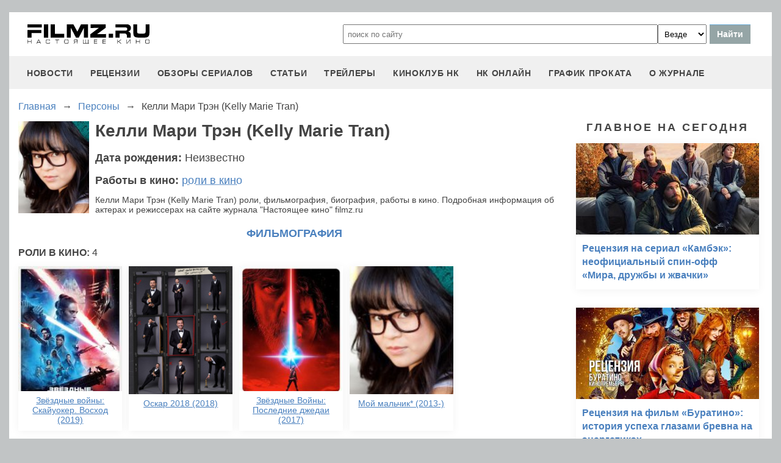

--- FILE ---
content_type: text/html; charset=utf-8
request_url: https://www.google.com/recaptcha/api2/aframe
body_size: 269
content:
<!DOCTYPE HTML><html><head><meta http-equiv="content-type" content="text/html; charset=UTF-8"></head><body><script nonce="6k66LRgQkH9rQCJdAJN7MA">/** Anti-fraud and anti-abuse applications only. See google.com/recaptcha */ try{var clients={'sodar':'https://pagead2.googlesyndication.com/pagead/sodar?'};window.addEventListener("message",function(a){try{if(a.source===window.parent){var b=JSON.parse(a.data);var c=clients[b['id']];if(c){var d=document.createElement('img');d.src=c+b['params']+'&rc='+(localStorage.getItem("rc::a")?sessionStorage.getItem("rc::b"):"");window.document.body.appendChild(d);sessionStorage.setItem("rc::e",parseInt(sessionStorage.getItem("rc::e")||0)+1);localStorage.setItem("rc::h",'1768734501102');}}}catch(b){}});window.parent.postMessage("_grecaptcha_ready", "*");}catch(b){}</script></body></html>